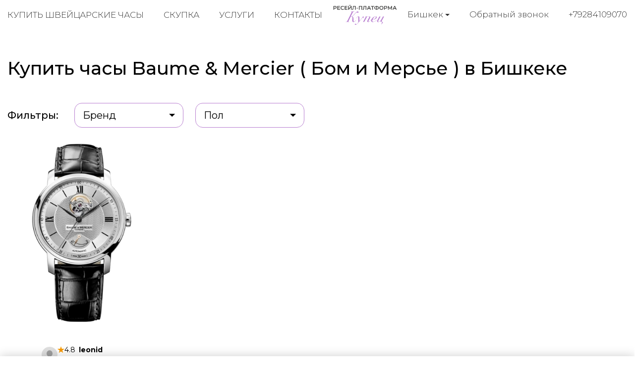

--- FILE ---
content_type: text/html; charset=utf-8
request_url: https://bishkek.kupec-watch.com/buy-watches/brand/baume-and-mercier/page/1/
body_size: 7659
content:
<!DOCTYPE html>
<html lang="ru">

<head>
  <meta charset="utf-8">
  <meta name="viewport" content="width=device-width, initial-scale=1.0, shrink-to-fit=no">
  <meta name="format-detection" content="telephone=no">

  <title>Купить оригинальные часы Baume &amp; Mercier (Бом и Мерсье) в Бишкеке | Гарантия подлинности</title>
  <meta name="description" content="Kupec, Ресейл-платформа №1 для Baume &amp; Mercier (Бом и Мерсье) в Бишкеке. Купите 100% подлинные часы, новые и проверенные Б/У в идеальном состоянии. Безопасная сделка, экспертиза и гарантия.">
  <meta name="keywords" content="Продать Baume &amp; Mercier Бом и Мерсье">

  <link rel="icon" href="/static/kupec/images/favicon.ico" type="image/x-icon">
  <link rel="icon" href="/static/kupec/images/favicon.png" type="image/png">
  <link rel="icon" href="/static/kupec/images/favicon.svg" type="image/svg+xml">

  <link rel="stylesheet" href="/static/kupec/styles/bootstrap-4.3.1.min.css">
  <link rel="stylesheet" href="/static/kupec/styles/swiper-5.4.5.min.css">
  <link rel="stylesheet" href="/static/kupec/styles/animate-3.1.0.min.css">

  <link rel="stylesheet" href="/static/kupec/styles/style.css?v=202">

</head>


<body>
  <header class="header">
    <div class="container">
      <div class="header__inner">
        <a href="/" class="logo"><img src="/static/kupec/images/logo.png" alt=""></a>
        <div class="header-contacts">
          <div class="dropdown">
            <button class="dropdown-toggle" type="button" data-toggle="dropdown" aria-haspopup="true" aria-expanded="false">
              <span data-type="value">Бишкек</span>
            </button>
            <div class="dropdown-menu">
              <a class="dropdown-item" href="https://kupec-almaty.kz" data-element="dropdownItem" data-value="">Алматы</a>
              <a class="dropdown-item" href="https://kupec-astana.kz" data-element="dropdownItem" data-value="">Астана</a>
              <a class="dropdown-item" href="https://ashhabad.kupec-watch.com" data-element="dropdownItem" data-value="">Ашхабад</a>
              <a class="dropdown-item" href="https://baku.kupec-watch.com" data-element="dropdownItem" data-value="">Баку</a>
              <a class="dropdown-item" href="https://kupec-barnaul.ru" data-element="dropdownItem" data-value="">Барнаул</a>
              <a class="dropdown-item active" href="https://bishkek.kupec-watch.com" data-element="dropdownItem" data-value="">Бишкек</a>
              <a class="dropdown-item" href="https://vilnius.kupec-watch.com" data-element="dropdownItem" data-value="">Вильнюс</a>
              <a class="dropdown-item" href="https://kupec-vladivostok.ru" data-element="dropdownItem" data-value="">Владивосток</a>
              <a class="dropdown-item" href="https://kupec-volgograd.ru" data-element="dropdownItem" data-value="">Волгоград</a>
              <a class="dropdown-item" href="https://kupec-voronej.ru" data-element="dropdownItem" data-value="">Воронеж</a>
              <a class="dropdown-item" href="https://kupec-dnepropetrovsk.com.ua" data-element="dropdownItem" data-value="">Днепр</a>
              <a class="dropdown-item" href="https://dushanbe.kupec-watch.com" data-element="dropdownItem" data-value="">Душанбе</a>
              <a class="dropdown-item" href="https://kupec-ekb.ru" data-element="dropdownItem" data-value="">Екатеринбург</a>
              <a class="dropdown-item" href="https://erevan.kupec-watch.com" data-element="dropdownItem" data-value="">Ереван</a>
              <a class="dropdown-item" href="https://kupec-ijevsk.ru" data-element="dropdownItem" data-value="">Ижевск</a>
              <a class="dropdown-item" href="https://kupec-irkutsk.ru" data-element="dropdownItem" data-value="">Иркутск</a>
              <a class="dropdown-item" href="https://kupec-kazan.ru" data-element="dropdownItem" data-value="">Казань</a>
              <a class="dropdown-item" href="https://kupec-kaliningrad.ru" data-element="dropdownItem" data-value="">Калининград</a>
              <a class="dropdown-item" href="https://kupec-kiev.com.ua" data-element="dropdownItem" data-value="">Киев</a>
              <a class="dropdown-item" href="https://kishinjov.kupec-watch.com" data-element="dropdownItem" data-value="">Кишинёв</a>
              <a class="dropdown-item" href="https://kupec-krasnodar.ru" data-element="dropdownItem" data-value="">Краснодар</a>
              <a class="dropdown-item" href="https://kupec-krasnoyarsk.ru" data-element="dropdownItem" data-value="">Красноярск</a>
              <a class="dropdown-item" href="https://minsk.kupec-watch.com" data-element="dropdownItem" data-value="">Минск</a>
              <a class="dropdown-item" href="https://kupec-moscow.ru" data-element="dropdownItem" data-value="">Москва</a>
              <a class="dropdown-item" href="https://kupec-nignii-novgorod.ru" data-element="dropdownItem" data-value="">Нижний Новгород</a>
              <a class="dropdown-item" href="https://kupec-novosibirsk.ru" data-element="dropdownItem" data-value="">Новосибирск</a>
              <a class="dropdown-item" href="https://kupec-odessa.com.ua" data-element="dropdownItem" data-value="">Одесса</a>
              <a class="dropdown-item" href="https://kupec-omsc.ru" data-element="dropdownItem" data-value="">Омск</a>
              <a class="dropdown-item" href="https://kupec-perm.ru" data-element="dropdownItem" data-value="">Пермь</a>
              <a class="dropdown-item" href="https://kupec-watch.com" data-element="dropdownItem" data-value="">Рига</a>
              <a class="dropdown-item" href="https://kupec-rnd.ru" data-element="dropdownItem" data-value="">Ростов-на-Дону</a>
              <a class="dropdown-item" href="https://kupec-samara.ru" data-element="dropdownItem" data-value="">Самара</a>
              <a class="dropdown-item" href="https://kupec-spb.ru" data-element="dropdownItem" data-value="">Санкт-Петербург</a>
              <a class="dropdown-item" href="https://kupec-saratov.ru" data-element="dropdownItem" data-value="">Саратов</a>
              <a class="dropdown-item" href="https://kupec-krim.ru" data-element="dropdownItem" data-value="">Симферополь</a>
              <a class="dropdown-item" href="https://kupec-sochi.ru" data-element="dropdownItem" data-value="">Сочи</a>
              <a class="dropdown-item" href="https://kupec-stavropol.ru" data-element="dropdownItem" data-value="">Ставрополь</a>
              <a class="dropdown-item" href="https://tashkent.kupec-watch.com" data-element="dropdownItem" data-value="">Ташкент</a>
              <a class="dropdown-item" href="https://tbilisi.kupec-watch.com" data-element="dropdownItem" data-value="">Тбилиси</a>
              <a class="dropdown-item" href="https://kupec-tumen.ru" data-element="dropdownItem" data-value="">Тюмень</a>
              <a class="dropdown-item" href="https://kupec-ufa.ru" data-element="dropdownItem" data-value="">Уфа</a>
              <a class="dropdown-item" href="https://kupec-habarovsk.ru" data-element="dropdownItem" data-value="">Хабаровск</a>
              <a class="dropdown-item" href="https://kupec-kharkov.com.ua" data-element="dropdownItem" data-value="">Харьков</a>
              <a class="dropdown-item" href="https://kupec-chelyabinsk.ru" data-element="dropdownItem" data-value="">Челябинск</a>
            </div>
          </div>
          <a class="link-call" href="#" data-dismiss="modal" data-toggle="modal" data-target="#form_call">Обратный звонок</a>
          <a class="link-tel" href="tel:+79284109070">+79284109070</a>
        </div>
        <nav class="navi">
          <button class="menu-toggle"><span class="lines"></span></button>
          <ul>
            <li><a href="/buy-watches/page/1/">Купить швейцарские часы</a></li>
            <li><a href="/buying-up-of-watches/">Скупка</a></li>
            <li><a href="/watch-pawnshop/">Услуги</a></li>
            <li><a href="/contacts/">Контакты</a></li>
          </ul>
        </nav>
      </div>
    </div>
  </header>

  <main class="main">
    <div class="section catalog">
      <div class="container">
        <h1 class="section-heading">Купить часы Baume &amp; Mercier ( Бом и Мерсье ) в Бишкеке</h1>
        <div class="catalog__filters">
          <span class="filter-label">Фильтры:</span>
          <div class="dropdown">
            <button class="dropdown-toggle" type="button" data-toggle="dropdown" aria-haspopup="true" aria-expanded="false">
              <span data-type="value">Бренд</span>
            </button>
            <div class="dropdown-menu">
              <a class="dropdown-item" href="/buy-watches/brand/a-lange-and-sohne/page/1/">A. Lange &amp; Sohne</a>
              <a class="dropdown-item" href="/buy-watches/brand/alain-silberstein/page/1/">Alain Silberstein</a>
              <a class="dropdown-item" href="/buy-watches/brand/armin-strom/page/1/">Armin Strom</a>
              <a class="dropdown-item" href="/buy-watches/brand/arnold-and-son/page/1/">Arnold &amp; Son</a>
              <a class="dropdown-item" href="/buy-watches/brand/audemars-piguet/page/1/">Audemars Piguet</a>
              <a class="dropdown-item active" href="/buy-watches/brand/baume-and-mercier/page/1/">Baume &amp; Mercier</a>
              <a class="dropdown-item" href="/buy-watches/brand/bell-and-ross/page/1/">Bell &amp; Ross</a>
              <a class="dropdown-item" href="/buy-watches/brand/bernhard-h-mayer/page/1/">Bernhard H. Mayer</a>
              <a class="dropdown-item" href="/buy-watches/brand/blancpain/page/1/">Blancpain</a>
              <a class="dropdown-item" href="/buy-watches/brand/bovet/page/1/">Bovet</a>
              <a class="dropdown-item" href="/buy-watches/brand/breguet/page/1/">Breguet</a>
              <a class="dropdown-item" href="/buy-watches/brand/breitling/page/1/">Breitling</a>
              <a class="dropdown-item" href="/buy-watches/brand/bvlgari/page/1/">Bvlgari</a>
              <a class="dropdown-item" href="/buy-watches/brand/carl-f-bucherer/page/1/">Carl F. Bucherer</a>
              <a class="dropdown-item" href="/buy-watches/brand/cartier/page/1/">Cartier</a>
              <a class="dropdown-item" href="/buy-watches/brand/cecil-purnell/page/1/">Cecil Purnell</a>
              <a class="dropdown-item" href="/buy-watches/brand/chanel/page/1/">Chanel</a>
              <a class="dropdown-item" href="/buy-watches/brand/chopard/page/1/">Chopard</a>
              <a class="dropdown-item" href="/buy-watches/brand/chronoswiss/page/1/">Chronoswiss</a>
              <a class="dropdown-item" href="/buy-watches/brand/corum/page/1/">Corum</a>
              <a class="dropdown-item" href="/buy-watches/brand/cvstos/page/1/">Cvstos</a>
              <a class="dropdown-item" href="/buy-watches/brand/de-bethune/page/1/">De Bethune</a>
              <a class="dropdown-item" href="/buy-watches/brand/de-grisogono/page/1/">de Grisogono</a>
              <a class="dropdown-item" href="/buy-watches/brand/devon/page/1/">Devon</a>
              <a class="dropdown-item" href="/buy-watches/brand/dewitt/page/1/">DeWitt</a>
              <a class="dropdown-item" href="/buy-watches/brand/f-p-journe/page/1/">F. P. Journe</a>
              <a class="dropdown-item" href="/buy-watches/brand/franc-vila/page/1/">Franc Vila</a>
              <a class="dropdown-item" href="/buy-watches/brand/franck-muller/page/1/">Franck Muller</a>
              <a class="dropdown-item" href="/buy-watches/brand/gerald-genta/page/1/">Gerald Genta</a>
              <a class="dropdown-item" href="/buy-watches/brand/girard-perregaux/page/1/">Girard-Perregaux</a>
              <a class="dropdown-item" href="/buy-watches/brand/glashutte/page/1/">Glashutte</a>
              <a class="dropdown-item" href="/buy-watches/brand/graham/page/1/">Graham</a>
              <a class="dropdown-item" href="/buy-watches/brand/hamilton/page/1/">Hamilton</a>
              <a class="dropdown-item" href="/buy-watches/brand/harry-winston/page/1/">Harry Winston</a>
              <a class="dropdown-item" href="/buy-watches/brand/hautlence/page/1/">Hautlence</a>
              <a class="dropdown-item" href="/buy-watches/brand/hd3/page/1/">HD3</a>
              <a class="dropdown-item" href="/buy-watches/brand/hublot/page/1/">Hublot</a>
              <a class="dropdown-item" href="/buy-watches/brand/hyt/page/1/">HYT</a>
              <a class="dropdown-item" href="/buy-watches/brand/icelink/page/1/">IceLink</a>
              <a class="dropdown-item" href="/buy-watches/brand/iwc/page/1/">IWC</a>
              <a class="dropdown-item" href="/buy-watches/brand/jacob-and-co/page/1/">Jacob &amp; Co</a>
              <a class="dropdown-item" href="/buy-watches/brand/jaeger-lecoultre/page/1/">Jaeger-LeCoultre</a>
              <a class="dropdown-item" href="/buy-watches/brand/jaquet-droz/page/1/">Jaquet Droz</a>
              <a class="dropdown-item" href="/buy-watches/brand/jean-richard/page/1/">Jean Richard</a>
              <a class="dropdown-item" href="/buy-watches/brand/jorg-hysek/page/1/">Jorg Hysek</a>
              <a class="dropdown-item" href="/buy-watches/brand/longines/page/1/">Longines</a>
              <a class="dropdown-item" href="/buy-watches/brand/louis-moinet/page/1/">Louis Moinet</a>
              <a class="dropdown-item" href="/buy-watches/brand/maurice-lacroix/page/1/">Maurice Lacroix</a>
              <a class="dropdown-item" href="/buy-watches/brand/mb-and-f/page/1/">MB&amp;F</a>
              <a class="dropdown-item" href="/buy-watches/brand/montblanc/page/1/">Montblanc</a>
              <a class="dropdown-item" href="/buy-watches/brand/omega/page/1/">Omega</a>
              <a class="dropdown-item" href="/buy-watches/brand/panerai/page/1/">Panerai</a>
              <a class="dropdown-item" href="/buy-watches/brand/parmigiani-fleurier/page/1/">Parmigiani Fleurier</a>
              <a class="dropdown-item" href="/buy-watches/brand/patek-philippe/page/1/">Patek Philippe</a>
              <a class="dropdown-item" href="/buy-watches/brand/paul-picot/page/1/">Paul Picot</a>
              <a class="dropdown-item" href="/buy-watches/brand/perrelet/page/1/">Perrelet</a>
              <a class="dropdown-item" href="/buy-watches/brand/piaget/page/1/">Piaget</a>
              <a class="dropdown-item" href="/buy-watches/brand/richard-mille/page/1/">Richard Mille</a>
              <a class="dropdown-item" href="/buy-watches/brand/roger-dubuis/page/1/">Roger Dubuis</a>
              <a class="dropdown-item" href="/buy-watches/brand/rolex/page/1/">Rolex</a>
              <a class="dropdown-item" href="/buy-watches/brand/romain-jerome/page/1/">Romain Jerome</a>
              <a class="dropdown-item" href="/buy-watches/brand/speake-marin/page/1/">Speake-Marin</a>
              <a class="dropdown-item" href="/buy-watches/brand/tag-heuer/page/1/">TAG Heuer</a>
              <a class="dropdown-item" href="/buy-watches/brand/tiffany-and-co/page/1/">Tiffany &amp; Co</a>
              <a class="dropdown-item" href="/buy-watches/brand/tudor/page/1/">Tudor</a>
              <a class="dropdown-item" href="/buy-watches/brand/ulysse-nardin/page/1/">Ulysse Nardin</a>
              <a class="dropdown-item" href="/buy-watches/brand/urwerk/page/1/">Urwerk</a>
              <a class="dropdown-item" href="/buy-watches/brand/vacheron-constantin/page/1/">Vacheron Constantin</a>
              <a class="dropdown-item" href="/buy-watches/brand/van-cleef-and-arpels/page/1/">Van Cleef &amp; Arpels</a>
              <a class="dropdown-item" href="/buy-watches/brand/zenith/page/1/">Zenith</a>
            </div>
          </div>
          <div class="dropdown">
            <button class="dropdown-toggle" type="button" data-toggle="dropdown" aria-haspopup="true" aria-expanded="false">
              <span data-type="value">Пол</span>
            </button>
            <div class="dropdown-menu">
              <a class="dropdown-item" href="/buy-watches/gender/male/page/1/">Мужской</a>
              <a class="dropdown-item" href="/buy-watches/gender/female/page/1/">Женский</a>
            </div>
          </div>
        </div>

<div class="product-list product-catalog">
<!-- item -->
<div class="product-item">
<a href="/buy-watches/baume-and-mercier-classima-moa08869">

<!-- image -->
<div class="product-item__image">
<img src="/uploads/images/watches/191/1.jpg" alt="">
</div>
<!-- image end -->

<!-- text -->
<div class="product-item__body">
<!-- user -->
<div class="product-item__user">

<!-- avatar -->
<div class="product-item__user_avatar">
<img src="/static/kupec/images/avatar.svg" alt="">
</div>
<!-- avatar end -->

<!-- info -->
<div class="product-item__user_info">
<div class="product-item__user_info__name">
<img class="product-item__user_info__star" src="/static/kupec/images/star.svg" alt="">
<span class="product-item__user_info__number">4.8</span>
<span class="product-item__user_info__name_wrapper">leonid</span>
</div>
<div class="product-item__user_info__type">Частный продавец</div>
</div>
<!-- info end -->

</div>
<!-- user end -->

<p>Baume &amp; Mercier</p>
<p>Classima</p>
<p>MOA08869</p>
<p class="product-status">В наличии</p>
<p class="product-price">$1100</p>
</div>
<!-- text end -->

</a>
</div>
<!-- item end -->

</div>

        <div class="pagination">
          <a class="active">1</a>
        </div>

      </div>
    </div>



<div class="section section-advantages">
<div class="container">
<div class="post">
watch_buy_brand_text
</div>
</div>
</div>

  </main>

  <footer class="footer">
    <div class="container">
      <div class="footer__inner">
        <nav class="navi wow fadeInRight">
          <ul>
            <li><a href="/buy-watches/page/1/">Купить швейцарские часы</a></li>
            <li><a href="/buying-up-of-watches/">Скупка часов</a></li>
            <li><a href="/watch-pawnshop/">Услуги</a></li>
            <li><a href="/buy-jewelry/page/1/">Ювелирные украшения</a></li>
            <li><a href="/buying-up-of-jewelry/">Скупка украшений</a></li>
            <li><a href="/sell-jewelry/">Продать украшения</a></li>
            <li><a href="/contacts/">Контакты</a></li>
          </ul>
        </nav>
        <a href="index.html" class="logo wow fadeInUp"><img src="/static/kupec/images/logo_white.png" alt=""></a>
        <div class="footer-contacts wow fadeInLeft">
          <div class="dropdown">
            <button class="dropdown-toggle" type="button" data-toggle="dropdown" aria-haspopup="true" aria-expanded="false">
              <span data-type="value">Бишкек</span>
            </button>
            <div class="dropdown-menu">
              <a class="dropdown-item" href="https://kupec-almaty.kz" data-element="dropdownItem" data-value="">Алматы</a>
              <a class="dropdown-item" href="https://kupec-astana.kz" data-element="dropdownItem" data-value="">Астана</a>
              <a class="dropdown-item" href="https://ashhabad.kupec-watch.com" data-element="dropdownItem" data-value="">Ашхабад</a>
              <a class="dropdown-item" href="https://baku.kupec-watch.com" data-element="dropdownItem" data-value="">Баку</a>
              <a class="dropdown-item" href="https://kupec-barnaul.ru" data-element="dropdownItem" data-value="">Барнаул</a>
              <a class="dropdown-item active" href="https://bishkek.kupec-watch.com" data-element="dropdownItem" data-value="">Бишкек</a>
              <a class="dropdown-item" href="https://vilnius.kupec-watch.com" data-element="dropdownItem" data-value="">Вильнюс</a>
              <a class="dropdown-item" href="https://kupec-vladivostok.ru" data-element="dropdownItem" data-value="">Владивосток</a>
              <a class="dropdown-item" href="https://kupec-volgograd.ru" data-element="dropdownItem" data-value="">Волгоград</a>
              <a class="dropdown-item" href="https://kupec-voronej.ru" data-element="dropdownItem" data-value="">Воронеж</a>
              <a class="dropdown-item" href="https://kupec-dnepropetrovsk.com.ua" data-element="dropdownItem" data-value="">Днепр</a>
              <a class="dropdown-item" href="https://dushanbe.kupec-watch.com" data-element="dropdownItem" data-value="">Душанбе</a>
              <a class="dropdown-item" href="https://kupec-ekb.ru" data-element="dropdownItem" data-value="">Екатеринбург</a>
              <a class="dropdown-item" href="https://erevan.kupec-watch.com" data-element="dropdownItem" data-value="">Ереван</a>
              <a class="dropdown-item" href="https://kupec-ijevsk.ru" data-element="dropdownItem" data-value="">Ижевск</a>
              <a class="dropdown-item" href="https://kupec-irkutsk.ru" data-element="dropdownItem" data-value="">Иркутск</a>
              <a class="dropdown-item" href="https://kupec-kazan.ru" data-element="dropdownItem" data-value="">Казань</a>
              <a class="dropdown-item" href="https://kupec-kaliningrad.ru" data-element="dropdownItem" data-value="">Калининград</a>
              <a class="dropdown-item" href="https://kupec-kiev.com.ua" data-element="dropdownItem" data-value="">Киев</a>
              <a class="dropdown-item" href="https://kishinjov.kupec-watch.com" data-element="dropdownItem" data-value="">Кишинёв</a>
              <a class="dropdown-item" href="https://kupec-krasnodar.ru" data-element="dropdownItem" data-value="">Краснодар</a>
              <a class="dropdown-item" href="https://kupec-krasnoyarsk.ru" data-element="dropdownItem" data-value="">Красноярск</a>
              <a class="dropdown-item" href="https://minsk.kupec-watch.com" data-element="dropdownItem" data-value="">Минск</a>
              <a class="dropdown-item" href="https://kupec-moscow.ru" data-element="dropdownItem" data-value="">Москва</a>
              <a class="dropdown-item" href="https://kupec-nignii-novgorod.ru" data-element="dropdownItem" data-value="">Нижний Новгород</a>
              <a class="dropdown-item" href="https://kupec-novosibirsk.ru" data-element="dropdownItem" data-value="">Новосибирск</a>
              <a class="dropdown-item" href="https://kupec-odessa.com.ua" data-element="dropdownItem" data-value="">Одесса</a>
              <a class="dropdown-item" href="https://kupec-omsc.ru" data-element="dropdownItem" data-value="">Омск</a>
              <a class="dropdown-item" href="https://kupec-perm.ru" data-element="dropdownItem" data-value="">Пермь</a>
              <a class="dropdown-item" href="https://kupec-watch.com" data-element="dropdownItem" data-value="">Рига</a>
              <a class="dropdown-item" href="https://kupec-rnd.ru" data-element="dropdownItem" data-value="">Ростов-на-Дону</a>
              <a class="dropdown-item" href="https://kupec-samara.ru" data-element="dropdownItem" data-value="">Самара</a>
              <a class="dropdown-item" href="https://kupec-spb.ru" data-element="dropdownItem" data-value="">Санкт-Петербург</a>
              <a class="dropdown-item" href="https://kupec-saratov.ru" data-element="dropdownItem" data-value="">Саратов</a>
              <a class="dropdown-item" href="https://kupec-krim.ru" data-element="dropdownItem" data-value="">Симферополь</a>
              <a class="dropdown-item" href="https://kupec-sochi.ru" data-element="dropdownItem" data-value="">Сочи</a>
              <a class="dropdown-item" href="https://kupec-stavropol.ru" data-element="dropdownItem" data-value="">Ставрополь</a>
              <a class="dropdown-item" href="https://tashkent.kupec-watch.com" data-element="dropdownItem" data-value="">Ташкент</a>
              <a class="dropdown-item" href="https://tbilisi.kupec-watch.com" data-element="dropdownItem" data-value="">Тбилиси</a>
              <a class="dropdown-item" href="https://kupec-tumen.ru" data-element="dropdownItem" data-value="">Тюмень</a>
              <a class="dropdown-item" href="https://kupec-ufa.ru" data-element="dropdownItem" data-value="">Уфа</a>
              <a class="dropdown-item" href="https://kupec-habarovsk.ru" data-element="dropdownItem" data-value="">Хабаровск</a>
              <a class="dropdown-item" href="https://kupec-kharkov.com.ua" data-element="dropdownItem" data-value="">Харьков</a>
              <a class="dropdown-item" href="https://kupec-chelyabinsk.ru" data-element="dropdownItem" data-value="">Челябинск</a>
            </div>
          </div>
          <p>Чуйский пр-т 120</p>
          <a class="link-call" href="#" data-dismiss="modal" data-toggle="modal" data-target="#form_call">Обратный звонок</a>
          <a class="link-tel" href="tel:+79284109070">+79284109070</a>
        </div>
      </div>
    </div>
  </footer>

  <div class="mobile-overlay">
    <button class="menu-toggle"><span class="lines"></span></button>
    <div class="mobile-overlay-menu">
      <nav class="navi">
        <ul>
          <li><a href="/buy-watches/page/1/">Купить швейцарские часы</a></li>
          <li><a href="/buying-up-of-watches/">Скупка часов</a></li>
          <li><a href="/watch-pawnshop/">Услуги</a></li>
          <li><a href="/buy-jewelry/page/1/">Ювелирные украшения</a></li>
          <li><a href="/buying-up-of-jewelry/">Скупка украшений</a></li>
          <li><a href="/sell-jewelry/">Продать украшения</a></li>
          <li><a href="/contacts/">Контакты</a></li>
        </ul>
      </nav>
    </div>
  </div>

  <div id="sticky-bar">
    <a class="intro-messenger-link" href="tel:+79284109070">
      <img src="/static/kupec/images/phone.svg" alt="">
      <span>Телефон</span>
    </a>
    <a class="intro-messenger-link" href="whatsapp://send?phone=79284109070">
      <img src="/static/kupec/images/whatsapp.svg" alt="">
      <span>Whatsapp</span>
    </a>
    <a class="intro-messenger-link" href="tg://resolve?domain=chasovoicentr">
      <img src="/static/kupec/images/telegram.svg" alt="">
      <span>Telegram</span>
    </a>
    <a class="intro-messenger-link" href="viber://chat?number=79284109070">
      <img src="/static/kupec/images/viber.svg" alt="">
      <span>Viber</span>
    </a>
  </div>

  <div class="modal fade modal-form" id="form_info" tabindex="-1" role="dialog" aria-hidden="true">
    <div class="modal-dialog">
      <div class="modal-content">
        <div class="modal-header">Важная информация для клиентов<a href="#" class="btn-close" data-dismiss="modal" aria-hidden="true"><i class="icon icon-close"></i></a></div>
        <div class="modal-body">
          <div class="post">
            <div class="h2">1. Продажа в часовой ломбард</div>
            <p>Многие часовые ломбарды работают по регламенту, установленным центральным банком, поэтому вы рискуете продать свои часы по цене лома! Основная деятельность ломбардов это залог, при котором многие из них оценивают часы в 10% от реальной стоимости. Многие часовые ломбарды стали переименовываться в часовые центры, так как клиенты стали более внимательными с выбором места продажи. Чтобы определить такие места, где себя хотят выдать за часовой центр, обратите внимание на название домена. Мы знаем что есть и порядочные часовые ломбарды, которые делают справедливую оценку, но таких очень маленькое количество! Такие часовые ломбарды не вкладываются в рекламу и находится даже не на первых страницах поисковых систем. Зачем им это, если и так много предложений, не только от клиентов, но и также от других часовых ломбардов.</p>
            <p>Вывод простой:</p>
            <p>Чем больше часовой ломбард тратит на рекламу, тем дешевле ему нужно выкупать часы, так как никому не секрет, что поисковые запросы «часовой ломбард», «ломбард часов» стоят 2000 рублей за один клик. Если хотите продать свои часы не по заниженной цене, придерживайтесь следующего: Не обращайте внимание на платную рекламу и фешенебельные офисы! Придерживаясь этого, вы не будете оплачивать многочисленные расходы этих компаний, пожертвовав на это своей разницей между реальной ценой и предлагаемым выкупом.</p>
          </div>
          <div class="post">
            <div class="h2">2. Продажа в часовой центр:</div>
            <p>Большинство часовых центров работает по схеме начала 2000-х,рассчитывая на экономическую безграмотность клиентов. Принцип работы заключается в психологическом давлении, которое воздействует на эмоциональное состояние клиента. Простые примеры:</p>
            <ol>
              <li>Офисы или магазины в центре города, исполненные в дорогом стиле</li>
              <li>Вооруженная Охрана, в стиле Коммандос</li>
              <li>Внушение наличия большой капитализации и возможность выдачи клиенту любого количества валюты за выкуп.</li>
            </ol>
            <p>Когда клиент попадает в подобную обстановку, он подвержен манипуляции и внушению. Попав в данную ситуацию, вы хотите подстроиться под «высочайший уровень», и не осознанно, готовы продать свои часы за любые деньги, показав свой статус состоятельного человека.</p>
            <p>Чем больше расходов, тем дешевле нужно часовому центру выкуп изделия! Часы всегда реализуются за одну цену, поэтому вы должны сделать правильный выбор: продать часы по максимальной цене или получить максимальные впечатления, которые вы не получите даже в крупных банках страны.</p>
          </div>
          <div class="post">
            <div class="h2">3. Продажа в часовой центр Купец:</div>
            <p>Всем кто когда-нибудь хоть раз был за границей или связан с ней экономически, знает,что в крупных городах Европы, Азии,Америки уже давно перешли на онлайн поддержку клиентов, минимизируя свои расходы, давая наиболее выгодные предложения своим клиентам. Мы поддерживаем данное направление, заключая договора с крупными сервисными центрами. У нас вы получите максимальную оценку, так как вы не будете оплачивать нам выше перечисленные расходы, за счет продажи своих часов.</p>
          </div>
        </div>
      </div>
    </div>
  </div>

  <div class="modal fade modal-form" id="form_call" tabindex="-1" role="dialog" aria-hidden="true">
    <div class="modal-dialog">
      <div class="modal-content">
        <div class="modal-header">Обратный звонок
          <a href="#" class="btn-close" data-dismiss="modal" aria-hidden="true"><i class="icon icon-close"></i></a>
        </div>
        <div class="modal-body">
          <form class="form-horizontal" action="/post/" method="post">
            <input type="hidden" name="csrf_token" value="IjljNjVmNDdiZTg1YjM1NWU4ZThmOGUxODI1NzM4ZGVhNDZhNTU5MzAi.aXIBSw.U_wIXC5h68clIQhSnKMbcH5kL5U">
            <input type="hidden" name="form_name" value="back_call_form">
            <div class="form-group">
              <label class="control-label">Телефон</label>
              <input class="form-control" type="tel" pattern="\+?[0-9]{11,13}" minlength="11" maxlength="14" name="phone" placeholder="+79991112233" required>
            </div>
            <div class="form-baton">
              <button class="btn btn-primary" type="submit">Отправить</button>
            </div>
          </form>
        </div>
      </div>
    </div>
  </div>

  <script src="/static/kupec/scripts/jquery-3.4.1.min.js"></script>
  <script src="/static/kupec/scripts/popper-1.16.1.min.js"></script>
  <script src="/static/kupec/scripts/bootstrap-4.3.1.min.js"></script>
  <script src="/static/kupec/scripts/wow-1.3.0.min.js"></script>
  <script src="/static/kupec/scripts/swiper-5.4.5.min.js"></script>
  <script src="/static/kupec/scripts/index.js"></script>



</body>

</html>